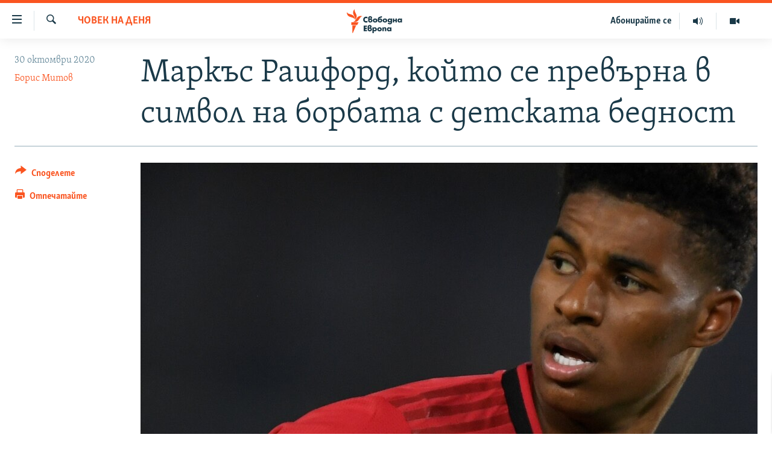

--- FILE ---
content_type: text/html; charset=utf-8
request_url: https://www.svobodnaevropa.bg/a/30920983.html
body_size: 15737
content:

<!DOCTYPE html>
<html lang="bg" dir="ltr" class="no-js">
<head>
<link href="/Content/responsive/RFE/bg-BG/RFE-bg-BG.css?&amp;av=0.0.0.0&amp;cb=370" rel="stylesheet"/>
<script src="https://tags.svobodnaevropa.bg/rferl-pangea/prod/utag.sync.js"></script> <script type='text/javascript' src='https://www.youtube.com/iframe_api' async></script>
<link rel="manifest" href="/manifest.json">
<script type="text/javascript">
//a general 'js' detection, must be on top level in <head>, due to CSS performance
document.documentElement.className = "js";
var cacheBuster = "370";
var appBaseUrl = "/";
var imgEnhancerBreakpoints = [0, 144, 256, 408, 650, 1023, 1597];
var isLoggingEnabled = false;
var isPreviewPage = false;
var isLivePreviewPage = false;
if (!isPreviewPage) {
window.RFE = window.RFE || {};
window.RFE.cacheEnabledByParam = window.location.href.indexOf('nocache=1') === -1;
const url = new URL(window.location.href);
const params = new URLSearchParams(url.search);
// Remove the 'nocache' parameter
params.delete('nocache');
// Update the URL without the 'nocache' parameter
url.search = params.toString();
window.history.replaceState(null, '', url.toString());
} else {
window.addEventListener('load', function() {
const links = window.document.links;
for (let i = 0; i < links.length; i++) {
links[i].href = '#';
links[i].target = '_self';
}
})
}
var pwaEnabled = false;
var swCacheDisabled;
</script>
<meta charset="utf-8" />
<title>Маркъс Рашфорд, който се превърна в символ на борбата с детската бедност</title>
<meta name="description" content="Той е на 22 години и след дебюта си в мъжкия футбол на 26 февруари 2016 г. бързо се утвърди като основен играч на английския гранд &quot;Манчестър Юнайтед&quot;. Тогава Маркъс Рашфорд отбеляза по два гола за &quot;червените дяволи&quot; в първите си два мача във Висшата лига и Лига &quot;Европа&quot;. Преди два дни пък стана..." />
<meta name="keywords" content="Човек на деня, Великобритания, Свободна Европа, деца, Бедност, Англия, Борис Джонсън, Човек на деня, маркъс рашфорд, манчестър юнайтед, безплатен обяд" />
<meta name="viewport" content="width=device-width, initial-scale=1.0" />
<meta http-equiv="X-UA-Compatible" content="IE=edge" />
<meta name="robots" content="max-image-preview:large">
<link href="https://www.svobodnaevropa.bg/a/30920983.html" rel="canonical" />
<meta name="apple-mobile-web-app-title" content="RFE/RL" />
<meta name="apple-mobile-web-app-status-bar-style" content="black" />
<meta name="apple-itunes-app" content="app-id=475986784, app-argument=//30920983.ltr" />
<meta content="Маркъс Рашфорд, който се превърна в символ на борбата с детската бедност" property="og:title" />
<meta content="Той е на 22 години и след дебюта си в мъжкия футбол на 26 февруари 2016 г. бързо се утвърди като основен играч на английския гранд &quot;Манчестър Юнайтед&quot;. Тогава Маркъс Рашфорд отбеляза по два гола за &quot;червените дяволи&quot; в първите си два мача във Висшата лига и Лига &quot;Европа&quot;. Преди два дни пък стана..." property="og:description" />
<meta content="article" property="og:type" />
<meta content="https://www.svobodnaevropa.bg/a/30920983.html" property="og:url" />
<meta content="Свободна Европа" property="og:site_name" />
<meta content="https://gdb.rferl.org/760239bf-9b71-4871-ae27-858198817aa9_w1200_h630.jpg" property="og:image" />
<meta content="1200" property="og:image:width" />
<meta content="630" property="og:image:height" />
<meta content="281838596575055" property="fb:app_id" />
<meta content="Борис Митов" name="Author" />
<meta content="summary_large_image" name="twitter:card" />
<meta content="@SomeAccount" name="twitter:site" />
<meta content="https://gdb.rferl.org/760239bf-9b71-4871-ae27-858198817aa9_w1200_h630.jpg" name="twitter:image" />
<meta content="Маркъс Рашфорд, който се превърна в символ на борбата с детската бедност" name="twitter:title" />
<meta content="Той е на 22 години и след дебюта си в мъжкия футбол на 26 февруари 2016 г. бързо се утвърди като основен играч на английския гранд &quot;Манчестър Юнайтед&quot;. Тогава Маркъс Рашфорд отбеляза по два гола за &quot;червените дяволи&quot; в първите си два мача във Висшата лига и Лига &quot;Европа&quot;. Преди два дни пък стана..." name="twitter:description" />
<link rel="amphtml" href="https://www.svobodnaevropa.bg/amp/30920983.html" />
<script type="application/ld+json">{"articleSection":"Човек на деня","isAccessibleForFree":true,"headline":"Маркъс Рашфорд, който се превърна в символ на борбата с детската бедност","inLanguage":"bg-BG","keywords":"Човек на деня, Великобритания, Свободна Европа, деца, Бедност, Англия, Борис Джонсън, Човек на деня, маркъс рашфорд, манчестър юнайтед, безплатен обяд","author":{"@type":"Person","url":"https://www.svobodnaevropa.bg/author/борис-митов/tpmtqt","description":"Борис Митов е журналист в Свободна Европа от 2019 година. Има над 15 години опит като съдебно-криминален репортер. Следил е работата на службите за сигурност и съдебната система в различни медии, сред които БТА, \u0022Сега\u0022 и \u0022Медиапул\u0022.","image":{"@type":"ImageObject","url":"https://gdb.rferl.org/491dc2f1-bc79-423a-456d-08ddfa9ad0a3.jpg"},"name":"Борис Митов"},"datePublished":"2020-10-30 10:48:00Z","dateModified":"2020-10-31 10:17:14Z","publisher":{"logo":{"width":512,"height":220,"@type":"ImageObject","url":"https://www.svobodnaevropa.bg/Content/responsive/RFE/bg-BG/img/logo.png"},"@type":"NewsMediaOrganization","url":"https://www.svobodnaevropa.bg","sameAs":["https://www.facebook.com/svobodnaevropa.bg/","https://www.youtube.com/channel/UC4NwHyV2nUhKF3xV4wqAyxQ","https://www.instagram.com/svobodnaevropa/","https://twitter.com/SvobodnaEvropa"],"name":"Свободна Европа","alternateName":""},"@context":"https://schema.org","@type":"NewsArticle","mainEntityOfPage":"https://www.svobodnaevropa.bg/a/30920983.html","url":"https://www.svobodnaevropa.bg/a/30920983.html","description":"Той е на 22 години и след дебюта си в мъжкия футбол на 26 февруари 2016 г. бързо се утвърди като основен играч на английския гранд \u0022Манчестър Юнайтед\u0022. Тогава Маркъс Рашфорд отбеляза по два гола за \u0022червените дяволи\u0022 в първите си два мача във Висшата лига и Лига \u0022Европа\u0022. Преди два дни пък стана...","image":{"width":1080,"height":608,"@type":"ImageObject","url":"https://gdb.rferl.org/760239bf-9b71-4871-ae27-858198817aa9_w1080_h608.jpg"},"name":"Маркъс Рашфорд, който се превърна в символ на борбата с детската бедност"}</script>
<script src="/Scripts/responsive/infographics.b?v=dVbZ-Cza7s4UoO3BqYSZdbxQZVF4BOLP5EfYDs4kqEo1&amp;av=0.0.0.0&amp;cb=370"></script>
<script src="/Scripts/responsive/loader.b?v=Q26XNwrL6vJYKjqFQRDnx01Lk2pi1mRsuLEaVKMsvpA1&amp;av=0.0.0.0&amp;cb=370"></script>
<link rel="icon" type="image/svg+xml" href="/Content/responsive/RFE/img/webApp/favicon.svg" />
<link rel="alternate icon" href="/Content/responsive/RFE/img/webApp/favicon.ico" />
<link rel="mask-icon" color="#ea6903" href="/Content/responsive/RFE/img/webApp/favicon_safari.svg" />
<link rel="apple-touch-icon" sizes="152x152" href="/Content/responsive/RFE/img/webApp/ico-152x152.png" />
<link rel="apple-touch-icon" sizes="144x144" href="/Content/responsive/RFE/img/webApp/ico-144x144.png" />
<link rel="apple-touch-icon" sizes="114x114" href="/Content/responsive/RFE/img/webApp/ico-114x114.png" />
<link rel="apple-touch-icon" sizes="72x72" href="/Content/responsive/RFE/img/webApp/ico-72x72.png" />
<link rel="apple-touch-icon-precomposed" href="/Content/responsive/RFE/img/webApp/ico-57x57.png" />
<link rel="icon" sizes="192x192" href="/Content/responsive/RFE/img/webApp/ico-192x192.png" />
<link rel="icon" sizes="128x128" href="/Content/responsive/RFE/img/webApp/ico-128x128.png" />
<meta name="msapplication-TileColor" content="#ffffff" />
<meta name="msapplication-TileImage" content="/Content/responsive/RFE/img/webApp/ico-144x144.png" />
<link rel="preload" href="/Content/responsive/fonts/SkolarCyrlBGR-Light_v3.0.woff2" type="font/woff2" as="font" crossorigin="anonymous" />
<link rel="alternate" type="application/rss+xml" title="RFE/RL - Top Stories [RSS]" href="/api/" />
<link rel="sitemap" type="application/rss+xml" href="/sitemap.xml" />
</head>
<body class=" nav-no-loaded cc_theme pg-article print-lay-article js-category-to-nav nojs-images ">
<script type="text/javascript" >
var analyticsData = {url:"https://www.svobodnaevropa.bg/a/30920983.html",property_id:"527",article_uid:"30920983",page_title:"Маркъс Рашфорд, който се превърна в символ на борбата с детската бедност",page_type:"article",content_type:"article",subcontent_type:"article",last_modified:"2020-10-31 10:17:14Z",pub_datetime:"2020-10-30 10:48:00Z",pub_year:"2020",pub_month:"10",pub_day:"30",pub_hour:"10",pub_weekday:"Friday",section:"човек на деня",english_section:"profiles",byline:"Борис Митов",categories:"profiles",tags:"великобритания;свободна европа;деца;бедност;англия;борис джонсън;човек на деня;маркъс рашфорд;манчестър юнайтед;безплатен обяд",domain:"www.svobodnaevropa.bg",language:"Bulgarian",language_service:"RFERL Bulgaria",platform:"web",copied:"no",copied_article:"",copied_title:"",runs_js:"Yes",cms_release:"8.44.0.0.370",enviro_type:"prod",slug:"",entity:"RFE",short_language_service:"BUL",platform_short:"W",page_name:"Маркъс Рашфорд, който се превърна в символ на борбата с детската бедност"};
</script>
<noscript><iframe src="https://www.googletagmanager.com/ns.html?id=GTM-WXZBPZ" height="0" width="0" style="display:none;visibility:hidden"></iframe></noscript><script type="text/javascript" data-cookiecategory="analytics">
var gtmEventObject = Object.assign({}, analyticsData, {event: 'page_meta_ready'});window.dataLayer = window.dataLayer || [];window.dataLayer.push(gtmEventObject);
if (top.location === self.location) { //if not inside of an IFrame
var renderGtm = "true";
if (renderGtm === "true") {
(function(w,d,s,l,i){w[l]=w[l]||[];w[l].push({'gtm.start':new Date().getTime(),event:'gtm.js'});var f=d.getElementsByTagName(s)[0],j=d.createElement(s),dl=l!='dataLayer'?'&l='+l:'';j.async=true;j.src='//www.googletagmanager.com/gtm.js?id='+i+dl;f.parentNode.insertBefore(j,f);})(window,document,'script','dataLayer','GTM-WXZBPZ');
}
}
</script>
<!--Analytics tag js version start-->
<script type="text/javascript" data-cookiecategory="analytics">
var utag_data = Object.assign({}, analyticsData, {});
if(typeof(TealiumTagFrom)==='function' && typeof(TealiumTagSearchKeyword)==='function') {
var utag_from=TealiumTagFrom();var utag_searchKeyword=TealiumTagSearchKeyword();
if(utag_searchKeyword!=null && utag_searchKeyword!=='' && utag_data["search_keyword"]==null) utag_data["search_keyword"]=utag_searchKeyword;if(utag_from!=null && utag_from!=='') utag_data["from"]=TealiumTagFrom();}
if(window.top!== window.self&&utag_data.page_type==="snippet"){utag_data.page_type = 'iframe';}
try{if(window.top!==window.self&&window.self.location.hostname===window.top.location.hostname){utag_data.platform = 'self-embed';utag_data.platform_short = 'se';}}catch(e){if(window.top!==window.self&&window.self.location.search.includes("platformType=self-embed")){utag_data.platform = 'cross-promo';utag_data.platform_short = 'cp';}}
(function(a,b,c,d){ a="https://tags.svobodnaevropa.bg/rferl-pangea/prod/utag.js"; b=document;c="script";d=b.createElement(c);d.src=a;d.type="text/java"+c;d.async=true; a=b.getElementsByTagName(c)[0];a.parentNode.insertBefore(d,a); })();
</script>
<!--Analytics tag js version end-->
<!-- Analytics tag management NoScript -->
<noscript>
<img style="position: absolute; border: none;" src="https://ssc.svobodnaevropa.bg/b/ss/bbgprod,bbgentityrferl/1/G.4--NS/2103222047?pageName=rfe%3abul%3aw%3aarticle%3a%d0%9c%d0%b0%d1%80%d0%ba%d1%8a%d1%81%20%d0%a0%d0%b0%d1%88%d1%84%d0%be%d1%80%d0%b4%2c%20%d0%ba%d0%be%d0%b9%d1%82%d0%be%20%d1%81%d0%b5%20%d0%bf%d1%80%d0%b5%d0%b2%d1%8a%d1%80%d0%bd%d0%b0%20%d0%b2%20%d1%81%d0%b8%d0%bc%d0%b2%d0%be%d0%bb%20%d0%bd%d0%b0%20%d0%b1%d0%be%d1%80%d0%b1%d0%b0%d1%82%d0%b0%20%d1%81%20%d0%b4%d0%b5%d1%82%d1%81%d0%ba%d0%b0%d1%82%d0%b0%20%d0%b1%d0%b5%d0%b4%d0%bd%d0%be%d1%81%d1%82&amp;c6=%d0%9c%d0%b0%d1%80%d0%ba%d1%8a%d1%81%20%d0%a0%d0%b0%d1%88%d1%84%d0%be%d1%80%d0%b4%2c%20%d0%ba%d0%be%d0%b9%d1%82%d0%be%20%d1%81%d0%b5%20%d0%bf%d1%80%d0%b5%d0%b2%d1%8a%d1%80%d0%bd%d0%b0%20%d0%b2%20%d1%81%d0%b8%d0%bc%d0%b2%d0%be%d0%bb%20%d0%bd%d0%b0%20%d0%b1%d0%be%d1%80%d0%b1%d0%b0%d1%82%d0%b0%20%d1%81%20%d0%b4%d0%b5%d1%82%d1%81%d0%ba%d0%b0%d1%82%d0%b0%20%d0%b1%d0%b5%d0%b4%d0%bd%d0%be%d1%81%d1%82&amp;v36=8.44.0.0.370&amp;v6=D=c6&amp;g=https%3a%2f%2fwww.svobodnaevropa.bg%2fa%2f30920983.html&amp;c1=D=g&amp;v1=D=g&amp;events=event1,event52&amp;c16=rferl%20bulgaria&amp;v16=D=c16&amp;c5=profiles&amp;v5=D=c5&amp;ch=%d0%a7%d0%be%d0%b2%d0%b5%d0%ba%20%d0%bd%d0%b0%20%d0%b4%d0%b5%d0%bd%d1%8f&amp;c15=bulgarian&amp;v15=D=c15&amp;c4=article&amp;v4=D=c4&amp;c14=30920983&amp;v14=D=c14&amp;v20=no&amp;c17=web&amp;v17=D=c17&amp;mcorgid=518abc7455e462b97f000101%40adobeorg&amp;server=www.svobodnaevropa.bg&amp;pageType=D=c4&amp;ns=bbg&amp;v29=D=server&amp;v25=rfe&amp;v30=527&amp;v105=D=User-Agent " alt="analytics" width="1" height="1" /></noscript>
<!-- End of Analytics tag management NoScript -->
<!--*** Accessibility links - For ScreenReaders only ***-->
<section>
<div class="sr-only">
<h2>Връзки за достъпност</h2>
<ul>
<li><a href="#content" data-disable-smooth-scroll="1">Направо към главното съдържание</a></li>
<li><a href="#navigation" data-disable-smooth-scroll="1">Направо към главната навигация</a></li>
<li><a href="#txtHeaderSearch" data-disable-smooth-scroll="1">Направо към търсне</a></li>
</ul>
</div>
</section>
<div dir="ltr">
<div id="page">
<aside>
<div class="c-lightbox overlay-modal">
<div class="c-lightbox__intro">
<h2 class="c-lightbox__intro-title"></h2>
<button class="btn btn--rounded c-lightbox__btn c-lightbox__intro-next" title="Следващо">
<span class="ico ico--rounded ico-chevron-forward"></span>
<span class="sr-only">Следващо</span>
</button>
</div>
<div class="c-lightbox__nav">
<button class="btn btn--rounded c-lightbox__btn c-lightbox__btn--close" title="Затворете">
<span class="ico ico--rounded ico-close"></span>
<span class="sr-only">Затворете</span>
</button>
<button class="btn btn--rounded c-lightbox__btn c-lightbox__btn--prev" title="Предишно">
<span class="ico ico--rounded ico-chevron-backward"></span>
<span class="sr-only">Предишно</span>
</button>
<button class="btn btn--rounded c-lightbox__btn c-lightbox__btn--next" title="Следващо">
<span class="ico ico--rounded ico-chevron-forward"></span>
<span class="sr-only">Следващо</span>
</button>
</div>
<div class="c-lightbox__content-wrap">
<figure class="c-lightbox__content">
<span class="c-spinner c-spinner--lightbox">
<img src="/Content/responsive/img/player-spinner.png"
alt="please wait"
title="please wait" />
</span>
<div class="c-lightbox__img">
<div class="thumb">
<img src="" alt="" />
</div>
</div>
<figcaption>
<div class="c-lightbox__info c-lightbox__info--foot">
<span class="c-lightbox__counter"></span>
<span class="caption c-lightbox__caption"></span>
</div>
</figcaption>
</figure>
</div>
<div class="hidden">
<div class="content-advisory__box content-advisory__box--lightbox">
<span class="content-advisory__box-text">Тази снимка може да е неприемлива за някои от вас.</span>
<button class="btn btn--transparent content-advisory__box-btn m-t-md" value="text" type="button">
<span class="btn__text">
Вижте повече
</span>
</button>
</div>
</div>
</div>
<div class="print-dialogue">
<div class="container">
<h3 class="print-dialogue__title section-head">Print Options:</h3>
<div class="print-dialogue__opts">
<ul class="print-dialogue__opt-group">
<li class="form__group form__group--checkbox">
<input class="form__check " id="checkboxImages" name="checkboxImages" type="checkbox" checked="checked" />
<label for="checkboxImages" class="form__label m-t-md">Images</label>
</li>
<li class="form__group form__group--checkbox">
<input class="form__check " id="checkboxMultimedia" name="checkboxMultimedia" type="checkbox" checked="checked" />
<label for="checkboxMultimedia" class="form__label m-t-md">Multimedia</label>
</li>
</ul>
<ul class="print-dialogue__opt-group">
<li class="form__group form__group--checkbox">
<input class="form__check " id="checkboxEmbedded" name="checkboxEmbedded" type="checkbox" checked="checked" />
<label for="checkboxEmbedded" class="form__label m-t-md">Embedded Content</label>
</li>
<li class="hidden">
<input class="form__check " id="checkboxComments" name="checkboxComments" type="checkbox" />
<label for="checkboxComments" class="form__label m-t-md"> Comments</label>
</li>
</ul>
</div>
<div class="print-dialogue__buttons">
<button class="btn btn--secondary close-button" type="button" title="Отмени">
<span class="btn__text ">Отмени</span>
</button>
<button class="btn btn-cust-print m-l-sm" type="button" title="Отпечатайте">
<span class="btn__text ">Отпечатайте</span>
</button>
</div>
</div>
</div>
<div class="ctc-message pos-fix">
<div class="ctc-message__inner">Link has been copied to clipboard</div>
</div>
</aside>
<div class="hdr-20 hdr-20--big">
<div class="hdr-20__inner">
<div class="hdr-20__max pos-rel">
<div class="hdr-20__side hdr-20__side--primary d-flex">
<label data-for="main-menu-ctrl" data-switcher-trigger="true" data-switch-target="main-menu-ctrl" class="burger hdr-trigger pos-rel trans-trigger" data-trans-evt="click" data-trans-id="menu">
<span class="ico ico-close hdr-trigger__ico hdr-trigger__ico--close burger__ico burger__ico--close"></span>
<span class="ico ico-menu hdr-trigger__ico hdr-trigger__ico--open burger__ico burger__ico--open"></span>
</label>
<div class="menu-pnl pos-fix trans-target" data-switch-target="main-menu-ctrl" data-trans-id="menu">
<div class="menu-pnl__inner">
<nav class="main-nav menu-pnl__item menu-pnl__item--first">
<ul class="main-nav__list accordeon" data-analytics-tales="false" data-promo-name="link" data-location-name="nav,secnav">
<li class="main-nav__item">
<a class="main-nav__item-name main-nav__item-name--link" href="/novini" title="Новини" data-item-name="news" >Новини</a>
</li>
<li class="main-nav__item">
<a class="main-nav__item-name main-nav__item-name--link" href="/razsledvaniya" title="Разследвания" data-item-name="investigations" >Разследвания</a>
</li>
<li class="main-nav__item">
<a class="main-nav__item-name main-nav__item-name--link" href="/analizi" title="Анализи" data-item-name="analysis" >Анализи</a>
</li>
<li class="main-nav__item accordeon__item" data-switch-target="menu-item-3110">
<label class="main-nav__item-name main-nav__item-name--label accordeon__control-label" data-switcher-trigger="true" data-for="menu-item-3110">
Предавания
<span class="ico ico-chevron-down main-nav__chev"></span>
</label>
<div class="main-nav__sub-list">
<a class="main-nav__item-name main-nav__item-name--link main-nav__item-name--sub" href="/studio-balgariya" title="Студио България с Генка Шикерова" data-item-name="programs" >Студио България с Генка Шикерова</a>
<a class="main-nav__item-name main-nav__item-name--link main-nav__item-name--sub" href="/golemiyat-vapros" title="Големият въпрос с Иван Бедров" data-item-name="the-big-question" >Големият въпрос с Иван Бедров</a>
</div>
</li>
<li class="main-nav__item">
<a class="main-nav__item-name main-nav__item-name--link" href="/istorii" title="Истории" data-item-name="stories" >Истории</a>
</li>
<li class="main-nav__item">
<a class="main-nav__item-name main-nav__item-name--link" href="/svetat-na-svobodna-evropa" title="Свободна Европа по света" data-item-name="RFE/RL around the World" >Свободна Европа по света</a>
</li>
<li class="main-nav__item">
<a class="main-nav__item-name main-nav__item-name--link" href="/mneniya" title="Мнения" data-item-name="opinions" >Мнения</a>
</li>
<li class="main-nav__item">
<a class="main-nav__item-name main-nav__item-name--link" href="/chovek-na-denya" title="Човек на деня" data-item-name="profiles" >Човек на деня</a>
</li>
<li class="main-nav__item">
<a class="main-nav__item-name main-nav__item-name--link" href="/video" title="Видео" data-item-name="video" >Видео</a>
</li>
<li class="main-nav__item accordeon__item" data-switch-target="menu-item-3322">
<label class="main-nav__item-name main-nav__item-name--label accordeon__control-label" data-switcher-trigger="true" data-for="menu-item-3322">
Бюлетини
<span class="ico ico-chevron-down main-nav__chev"></span>
</label>
<div class="main-nav__sub-list">
<a class="main-nav__item-name main-nav__item-name--link main-nav__item-name--sub" href="/tri-minuti" title="3 минути" data-item-name="three-mins-daily-news-brief" >3 минути</a>
<a class="main-nav__item-name main-nav__item-name--link main-nav__item-name--sub" href="/golyamata-kartina" title="Голямата картина" data-item-name="golyamata-kartina" >Голямата картина</a>
</div>
</li>
</ul>
</nav>
<div class="menu-pnl__item menu-pnl__item--social">
<h5 class="menu-pnl__sub-head">Последвайте ни</h5>
<a href="https://www.facebook.com/svobodnaevropa.bg/" title="Последвайте ни във Facebook" data-analytics-text="follow_on_facebook" class="btn btn--rounded btn--social-inverted menu-pnl__btn js-social-btn btn-facebook" target="_blank" rel="noopener">
<span class="ico ico-facebook-alt ico--rounded"></span>
</a>
<a href="https://www.youtube.com/channel/UC4NwHyV2nUhKF3xV4wqAyxQ" title="Последвайте ни в YouTube" data-analytics-text="follow_on_youtube" class="btn btn--rounded btn--social-inverted menu-pnl__btn js-social-btn btn-youtube" target="_blank" rel="noopener">
<span class="ico ico-youtube ico--rounded"></span>
</a>
<a href="https://www.instagram.com/svobodnaevropa/" title="Последвайте ни в Instagram" data-analytics-text="follow_on_instagram" class="btn btn--rounded btn--social-inverted menu-pnl__btn js-social-btn btn-instagram" target="_blank" rel="noopener">
<span class="ico ico-instagram ico--rounded"></span>
</a>
<a href="https://twitter.com/SvobodnaEvropa" title="Последвайте ни в Twitter" data-analytics-text="follow_on_twitter" class="btn btn--rounded btn--social-inverted menu-pnl__btn js-social-btn btn-twitter" target="_blank" rel="noopener">
<span class="ico ico-twitter ico--rounded"></span>
</a>
<a href="https://invite.viber.com/?g2=AQB5o3habCpy5U4kphjGt0S9%2FbBCmal6qVsME%2FEU5NcEQ8l9sFhDirHIw1qXUqe5" title="Последвайте ни в Viber " data-analytics-text="follow_on_viber" class="btn btn--rounded btn--social-inverted menu-pnl__btn js-social-btn btn-viber" target="_blank" rel="noopener">
<span class="ico ico-viber ico--rounded"></span>
</a>
</div>
<div class="menu-pnl__item">
<a href="/navigation/allsites" class="menu-pnl__item-link">
<span class="ico ico-languages "></span>
Всички сайтове на РСЕ/РС
</a>
</div>
</div>
</div>
<label data-for="top-search-ctrl" data-switcher-trigger="true" data-switch-target="top-search-ctrl" class="top-srch-trigger hdr-trigger">
<span class="ico ico-close hdr-trigger__ico hdr-trigger__ico--close top-srch-trigger__ico top-srch-trigger__ico--close"></span>
<span class="ico ico-search hdr-trigger__ico hdr-trigger__ico--open top-srch-trigger__ico top-srch-trigger__ico--open"></span>
</label>
<div class="srch-top srch-top--in-header" data-switch-target="top-search-ctrl">
<div class="container">
<form action="/s" class="srch-top__form srch-top__form--in-header" id="form-topSearchHeader" method="get" role="search"><label for="txtHeaderSearch" class="sr-only">Търсене</label>
<input type="text" id="txtHeaderSearch" name="k" placeholder="Търсене" accesskey="s" value="" class="srch-top__input analyticstag-event" onkeydown="if (event.keyCode === 13) { FireAnalyticsTagEventOnSearch('search', $dom.get('#txtHeaderSearch')[0].value) }" />
<button title="Търсене" type="submit" class="btn btn--top-srch analyticstag-event" onclick="FireAnalyticsTagEventOnSearch('search', $dom.get('#txtHeaderSearch')[0].value) ">
<span class="ico ico-search"></span>
</button></form>
</div>
</div>
<a href="/" class="main-logo-link">
<img src="/Content/responsive/RFE/bg-BG/img/logo-compact.svg" class="main-logo main-logo--comp" alt="site logo">
<img src="/Content/responsive/RFE/bg-BG/img/logo.svg" class="main-logo main-logo--big" alt="site logo">
</a>
</div>
<div class="hdr-20__side hdr-20__side--secondary d-flex">
<a href="/p/7602.html" title="Видео" class="hdr-20__secondary-item" data-item-name="video">
<span class="ico ico-video hdr-20__secondary-icon"></span>
</a>
<a href="/studio-balgariya/Episodes" title="Аудио" class="hdr-20__secondary-item" data-item-name="audio">
<span class="ico ico-audio hdr-20__secondary-icon"></span>
</a>
<a href="/p/7833.html" title="Абонирайте се" class="hdr-20__secondary-item hdr-20__secondary-item--lang" data-item-name="satellite">
Абонирайте се
</a>
<a href="/s" title="Търсене" class="hdr-20__secondary-item hdr-20__secondary-item--search" data-item-name="search">
<span class="ico ico-search hdr-20__secondary-icon hdr-20__secondary-icon--search"></span>
</a>
<div class="srch-bottom">
<form action="/s" class="srch-bottom__form d-flex" id="form-bottomSearch" method="get" role="search"><label for="txtSearch" class="sr-only">Търсене</label>
<input type="search" id="txtSearch" name="k" placeholder="Търсене" accesskey="s" value="" class="srch-bottom__input analyticstag-event" onkeydown="if (event.keyCode === 13) { FireAnalyticsTagEventOnSearch('search', $dom.get('#txtSearch')[0].value) }" />
<button title="Търсене" type="submit" class="btn btn--bottom-srch analyticstag-event" onclick="FireAnalyticsTagEventOnSearch('search', $dom.get('#txtSearch')[0].value) ">
<span class="ico ico-search"></span>
</button></form>
</div>
</div>
<img src="/Content/responsive/RFE/bg-BG/img/logo-print.gif" class="logo-print" alt="site logo">
<img src="/Content/responsive/RFE/bg-BG/img/logo-print_color.png" class="logo-print logo-print--color" alt="site logo">
</div>
</div>
</div>
<script>
if (document.body.className.indexOf('pg-home') > -1) {
var nav2In = document.querySelector('.hdr-20__inner');
var nav2Sec = document.querySelector('.hdr-20__side--secondary');
var secStyle = window.getComputedStyle(nav2Sec);
if (nav2In && window.pageYOffset < 150 && secStyle['position'] !== 'fixed') {
nav2In.classList.add('hdr-20__inner--big')
}
}
</script>
<div class="c-hlights c-hlights--breaking c-hlights--no-item" data-hlight-display="mobile,desktop">
<div class="c-hlights__wrap container p-0">
<div class="c-hlights__nav">
<a role="button" href="#" title="Предишно">
<span class="ico ico-chevron-backward m-0"></span>
<span class="sr-only">Предишно</span>
</a>
<a role="button" href="#" title="Следващо">
<span class="ico ico-chevron-forward m-0"></span>
<span class="sr-only">Следващо</span>
</a>
</div>
<span class="c-hlights__label">
<span class="">Извънредни новини</span>
<span class="switcher-trigger">
<label data-for="more-less-1" data-switcher-trigger="true" class="switcher-trigger__label switcher-trigger__label--more p-b-0" title="Покажете още">
<span class="ico ico-chevron-down"></span>
</label>
<label data-for="more-less-1" data-switcher-trigger="true" class="switcher-trigger__label switcher-trigger__label--less p-b-0" title="Скрийте">
<span class="ico ico-chevron-up"></span>
</label>
</span>
</span>
<ul class="c-hlights__items switcher-target" data-switch-target="more-less-1">
</ul>
</div>
</div> <div id="content">
<main class="container">
<div class="hdr-container">
<div class="row">
<div class="col-category col-xs-12 col-md-2 pull-left"> <div class="category js-category">
<a class="" href="/chovek-na-denya">Човек на деня</a> </div>
</div><div class="col-title col-xs-12 col-md-10 pull-right"> <h1 class="title pg-title">
Маркъс Рашфорд, който се превърна в символ на борбата с детската бедност
</h1>
</div><div class="col-publishing-details col-xs-12 col-sm-12 col-md-2 pull-left"> <div class="publishing-details ">
<div class="published">
<span class="date" >
<time pubdate="pubdate" datetime="2020-10-30T12:48:00+02:00">
30 октомври 2020
</time>
</span>
</div>
<div class="links">
<ul class="links__list links__list--column">
<li class="links__item">
<a class="links__item-link" href="/author/борис-митов/tpmtqt" title="Борис Митов">Борис Митов</a>
</li>
</ul>
</div>
</div>
</div><div class="col-lg-12 separator"> <div class="separator">
<hr class="title-line" />
</div>
</div><div class="col-multimedia col-xs-12 col-md-10 pull-right"> <div class="cover-media">
<figure class="media-image js-media-expand">
<div class="img-wrap">
<div class="thumb thumb16_9">
<img src="https://gdb.rferl.org/760239bf-9b71-4871-ae27-858198817aa9_w250_r1_s.jpg" alt="Маркъс Рашфорд получи през октомври Ордена на Британската империя от кралица Елизабет II заради приноса си в борбата с детската бедност" />
</div>
</div>
<figcaption>
<span class="caption">Маркъс Рашфорд получи през октомври Ордена на Британската империя от кралица Елизабет II заради приноса си в борбата с детската бедност</span>
</figcaption>
</figure>
</div>
</div><div class="col-xs-12 col-md-2 pull-left article-share pos-rel"> <div class="share--box">
<div class="sticky-share-container" style="display:none">
<div class="container">
<a href="https://www.svobodnaevropa.bg" id="logo-sticky-share">&nbsp;</a>
<div class="pg-title pg-title--sticky-share">
Маркъс Рашфорд, който се превърна в символ на борбата с детската бедност
</div>
<div class="sticked-nav-actions">
<!--This part is for sticky navigation display-->
<p class="buttons link-content-sharing p-0 ">
<button class="btn btn--link btn-content-sharing p-t-0 " id="btnContentSharing" value="text" role="Button" type="" title="Още възможности за споделяне">
<span class="ico ico-share ico--l"></span>
<span class="btn__text ">
Споделете
</span>
</button>
</p>
<aside class="content-sharing js-content-sharing js-content-sharing--apply-sticky content-sharing--sticky"
role="complementary"
data-share-url="https://www.svobodnaevropa.bg/a/30920983.html" data-share-title="Маркъс Рашфорд, който се превърна в символ на борбата с детската бедност" data-share-text="">
<div class="content-sharing__popover">
<h6 class="content-sharing__title">Споделете </h6>
<button href="#close" id="btnCloseSharing" class="btn btn--text-like content-sharing__close-btn">
<span class="ico ico-close ico--l"></span>
</button>
<ul class="content-sharing__list">
<li class="content-sharing__item">
<div class="ctc ">
<input type="text" class="ctc__input" readonly="readonly">
<a href="" js-href="https://www.svobodnaevropa.bg/a/30920983.html" class="content-sharing__link ctc__button">
<span class="ico ico-copy-link ico--rounded ico--s"></span>
<span class="content-sharing__link-text">Copy link</span>
</a>
</div>
</li>
<li class="content-sharing__item">
<a href="https://facebook.com/sharer.php?u=https%3a%2f%2fwww.svobodnaevropa.bg%2fa%2f30920983.html"
data-analytics-text="share_on_facebook"
title="Facebook" target="_blank"
class="content-sharing__link js-social-btn">
<span class="ico ico-facebook ico--rounded ico--s"></span>
<span class="content-sharing__link-text">Facebook</span>
</a>
</li>
<li class="content-sharing__item">
<a href="https://twitter.com/share?url=https%3a%2f%2fwww.svobodnaevropa.bg%2fa%2f30920983.html&amp;text=%d0%9c%d0%b0%d1%80%d0%ba%d1%8a%d1%81+%d0%a0%d0%b0%d1%88%d1%84%d0%be%d1%80%d0%b4%2c+%d0%ba%d0%be%d0%b9%d1%82%d0%be+%d1%81%d0%b5+%d0%bf%d1%80%d0%b5%d0%b2%d1%8a%d1%80%d0%bd%d0%b0+%d0%b2+%d1%81%d0%b8%d0%bc%d0%b2%d0%be%d0%bb+%d0%bd%d0%b0+%d0%b1%d0%be%d1%80%d0%b1%d0%b0%d1%82%d0%b0+%d1%81+%d0%b4%d0%b5%d1%82%d1%81%d0%ba%d0%b0%d1%82%d0%b0+%d0%b1%d0%b5%d0%b4%d0%bd%d0%be%d1%81%d1%82"
data-analytics-text="share_on_twitter"
title="X (Twitter)" target="_blank"
class="content-sharing__link js-social-btn">
<span class="ico ico-twitter ico--rounded ico--s"></span>
<span class="content-sharing__link-text">X (Twitter)</span>
</a>
</li>
<li class="content-sharing__item">
<a href="https://www.linkedin.com/shareArticle?mini=true&amp;url=https%3a%2f%2fwww.svobodnaevropa.bg%2fa%2f30920983.html&amp;title=Маркъс Рашфорд, който се превърна в символ на борбата с детската бедност"
data-analytics-text="share_on_linkedIn"
title="LinkedIn" target="_blank"
class="content-sharing__link js-social-btn">
<span class="ico ico-linkedin ico--rounded ico--s"></span>
<span class="content-sharing__link-text">LinkedIn</span>
</a>
</li>
<li class="content-sharing__item">
<a href="mailto:?body=https%3a%2f%2fwww.svobodnaevropa.bg%2fa%2f30920983.html&amp;subject=Маркъс Рашфорд, който се превърна в символ на борбата с детската бедност"
title="Email"
class="content-sharing__link ">
<span class="ico ico-email ico--rounded ico--s"></span>
<span class="content-sharing__link-text">Email</span>
</a>
</li>
</ul>
</div>
</aside>
</div>
</div>
</div>
<div class="links">
<p class="buttons link-content-sharing p-0 ">
<button class="btn btn--link btn-content-sharing p-t-0 " id="btnContentSharing" value="text" role="Button" type="" title="Още възможности за споделяне">
<span class="ico ico-share ico--l"></span>
<span class="btn__text ">
Споделете
</span>
</button>
</p>
<aside class="content-sharing js-content-sharing " role="complementary"
data-share-url="https://www.svobodnaevropa.bg/a/30920983.html" data-share-title="Маркъс Рашфорд, който се превърна в символ на борбата с детската бедност" data-share-text="">
<div class="content-sharing__popover">
<h6 class="content-sharing__title">Споделете </h6>
<button href="#close" id="btnCloseSharing" class="btn btn--text-like content-sharing__close-btn">
<span class="ico ico-close ico--l"></span>
</button>
<ul class="content-sharing__list">
<li class="content-sharing__item">
<div class="ctc ">
<input type="text" class="ctc__input" readonly="readonly">
<a href="" js-href="https://www.svobodnaevropa.bg/a/30920983.html" class="content-sharing__link ctc__button">
<span class="ico ico-copy-link ico--rounded ico--l"></span>
<span class="content-sharing__link-text">Copy link</span>
</a>
</div>
</li>
<li class="content-sharing__item">
<a href="https://facebook.com/sharer.php?u=https%3a%2f%2fwww.svobodnaevropa.bg%2fa%2f30920983.html"
data-analytics-text="share_on_facebook"
title="Facebook" target="_blank"
class="content-sharing__link js-social-btn">
<span class="ico ico-facebook ico--rounded ico--l"></span>
<span class="content-sharing__link-text">Facebook</span>
</a>
</li>
<li class="content-sharing__item">
<a href="https://twitter.com/share?url=https%3a%2f%2fwww.svobodnaevropa.bg%2fa%2f30920983.html&amp;text=%d0%9c%d0%b0%d1%80%d0%ba%d1%8a%d1%81+%d0%a0%d0%b0%d1%88%d1%84%d0%be%d1%80%d0%b4%2c+%d0%ba%d0%be%d0%b9%d1%82%d0%be+%d1%81%d0%b5+%d0%bf%d1%80%d0%b5%d0%b2%d1%8a%d1%80%d0%bd%d0%b0+%d0%b2+%d1%81%d0%b8%d0%bc%d0%b2%d0%be%d0%bb+%d0%bd%d0%b0+%d0%b1%d0%be%d1%80%d0%b1%d0%b0%d1%82%d0%b0+%d1%81+%d0%b4%d0%b5%d1%82%d1%81%d0%ba%d0%b0%d1%82%d0%b0+%d0%b1%d0%b5%d0%b4%d0%bd%d0%be%d1%81%d1%82"
data-analytics-text="share_on_twitter"
title="X (Twitter)" target="_blank"
class="content-sharing__link js-social-btn">
<span class="ico ico-twitter ico--rounded ico--l"></span>
<span class="content-sharing__link-text">X (Twitter)</span>
</a>
</li>
<li class="content-sharing__item">
<a href="https://www.linkedin.com/shareArticle?mini=true&amp;url=https%3a%2f%2fwww.svobodnaevropa.bg%2fa%2f30920983.html&amp;title=Маркъс Рашфорд, който се превърна в символ на борбата с детската бедност"
data-analytics-text="share_on_linkedIn"
title="LinkedIn" target="_blank"
class="content-sharing__link js-social-btn">
<span class="ico ico-linkedin ico--rounded ico--l"></span>
<span class="content-sharing__link-text">LinkedIn</span>
</a>
</li>
<li class="content-sharing__item">
<a href="mailto:?body=https%3a%2f%2fwww.svobodnaevropa.bg%2fa%2f30920983.html&amp;subject=Маркъс Рашфорд, който се превърна в символ на борбата с детската бедност"
title="Email"
class="content-sharing__link ">
<span class="ico ico-email ico--rounded ico--l"></span>
<span class="content-sharing__link-text">Email</span>
</a>
</li>
</ul>
</div>
</aside>
<p class="link-print visible-md visible-lg buttons p-0">
<button class="btn btn--link btn-print p-t-0" onclick="if (typeof FireAnalyticsTagEvent === 'function') {FireAnalyticsTagEvent({ on_page_event: 'print_story' });}return false" title="(CTRL+P)">
<span class="ico ico-print"></span>
<span class="btn__text">Отпечатайте</span>
</button>
</p>
</div>
</div>
</div>
</div>
</div>
<div class="body-container">
<div class="row">
<div class="col-xs-12 col-sm-12 col-md-10 col-lg-10 pull-right">
<div class="row">
<div class="col-xs-12 col-sm-12 col-md-8 col-lg-8 pull-left bottom-offset content-offset">
<div id="article-content" class="content-floated-wrap fb-quotable">
<div class="wsw">
<p>Той е на 22 години и след дебюта си в мъжкия футбол на 26 февруари 2016 г. бързо се утвърди като основен играч на английския гранд &quot;Манчестър Юнайтед&quot;. Тогава Маркъс Рашфорд отбеляза по два гола за &quot;червените дяволи&quot; в първите си два мача във Висшата лига и Лига &quot;Европа&quot;. Преди два дни пък стана едва вторият играч в историята на клуба, записал хеттрик, след като се е появил в игра като резерва в Шампионската лига.</p>
<p>На 27 май 2016 г. Рашфорд дебютира за мъжкия национален отбор на Англия отново с попадение. Към настоящия момент той е сред основните играчи и в младия състав на английския селекционер Гарет Саутгейт. Рашфорд е юноша на &quot;Манчестър Юнайтед&quot;, за който дебютира в професионалния футбол още като ученик и вече има няколко трофея с него – Купа на футболната асоциация на Англия, &quot;Комюнити Шийлд&quot;, Купа на футболната лига на Англия и Лига &quot;Европа&quot;.</p>
<p>На фона на очакванията, че има потенциала да се превърне в един от най-добрите футболисти в света, младият англичанин вече започна да пише история и извън игрището, след като два пъти успя да накара правителството на Борис Джонсън да промени свое решение.</p>
<p>Става въпрос за безплатните ваучъри за училищен обяд на обща стойност 120 млн. паунда, които социалните служби раздават на бедни семейства на Острова. Заради пандемията от коронавирус управляващите искаха да ги спрат по време на ваканциите.</p><div class="wsw__embed">
<figure class="media-image js-media-expand">
<div class="img-wrap">
<div class="thumb">
<img alt="С хеттрика си срещу &quot;РБ Лайпциг&quot; в сряда Маркъс Рашфорд стана резервният играч, отбелязал най-бързо три гола в историята на Шампионската лига - за 27 минути игра" src="https://gdb.rferl.org/60D5FE1E-2471-47B7-9430-073A13AED337_w250_r0_s.jpg" />
</div>
</div>
<figcaption>
<span class="caption">С хеттрика си срещу &quot;РБ Лайпциг&quot; в сряда Маркъс Рашфорд стана резервният играч, отбелязал най-бързо три гола в историята на Шампионската лига - за 27 минути игра</span>
</figcaption>
</figure>
</div>
<p>Рашфорд обаче поде шумна кампания, набирайки 20 млн. паунда дарения, с което принуди правителството да запази безплатните училищни обяди за деца в нужда първо по време на Великденската ваканция, а след това и през лятото. Сега управляващите отново искат да спрат безплатните ваучъри – този път по време на зимната ваканция на учениците.</p>
<p>Затова Маркъс Рашфорд организира онлайн петиция с призив за запазването на тази помощ, която до момента е подкрепена от над 1 милион души. Ангажиментът на младия футболист към темата не е случаен – когато е бил дете, майка му Мелани е получавала от същите ваучъри, за да му купува училищен обяд.</p>
<p>&quot;Нека отделим секунда, за да си спомним, че много семейства в нужда нямат достъп до интернет. Те не могат да подписват петиции или да преглеждат моя Twitter. Техните гласове не могат да бъдат чути, така че ние трябва да използваме нашите&quot;, написа преди дни в социалната мрежа Рашфорд, отправяйки благодарност към всички включили се в кампанията, сред които са много закусвални, пъбове, ресторанти и кафенета в цялата страна.</p>
<p>В последното си интервю по темата британският премиер Борис Джонсън заяви, че не е разговарял с Рашфорд от юни, но похвали &quot;страхотната&quot; кампания на звездата на &quot;Манчестър Юнайтед&quot;.</p>
<p>&quot;Много се гордеем с подкрепата, която сме оказали. Неведнъж съм казвал по време на тази криза, че правителството ще подкрепя семейства и предприятия в цялата страна. Ще продължим да правим това. Не искаме да виждаме децата да гладуват тази зима, тази Коледа&quot;, заяви Джонсън, цитиран от Sky News.</p><div class="wsw__embed">
<figure class="media-image js-media-expand">
<div class="img-wrap">
<div class="thumb">
<img alt="Миналата седмица Рашфорд отбеляза и победното попадение в последните минути на гостуването на &quot;Пари Сен Жермен&quot; в Шампионската лига" src="https://gdb.rferl.org/C396B9D4-C570-49D9-915E-617B9047D7EE_w250_r0_s.jpg" />
</div>
</div>
<figcaption>
<span class="caption">Миналата седмица Рашфорд отбеляза и победното попадение в последните минути на гостуването на &quot;Пари Сен Жермен&quot; в Шампионската лига</span>
</figcaption>
</figure>
</div>
<p>Заради усилията си в борбата с детската бедност, през лятото Маркъс Рашфорд беше удостоен с титлата &quot;Доктор хонорис кауза&quot; на Манчестърския университет. Така той стана най-младият носител на престижното звание, нареждайки се до живи легенди на &quot;Манчестър Юнайтед&quot; като сър Алекс Фъргюсън и сър Боби Чарлтън, също носители на почетната докторска степен. През октомври пък британската кралица Елизабет II награди Рашфорд с Ордена на Британската империя.</p>
<p>&quot;За мен това е невероятна чест, която приемам със смирение. Като млад тъмнокож мъж от Уитъншоу, никога не съм си мислил, че ще получа Орден на Британската империя, камо ли на 22-годишна възраст. Това е много специален момент за мен и моето семейство, но най-вече за моята майка, която истински заслужава този орден. Борбата да защитаваме нашите най-уязвими деца все още е далече от своя край&quot;, коментира по повод отличието футболистът.</p>
<p>Маркъс Рашфорд е роден на 31 октомври 1997 г. в манчестърското предградие Уитъншоу. От 5-годишен играе в местния отбор &quot;Флечър Мос Рейнджърс&quot;, привличайки вниманието на скаути на &quot;Евертън&quot;, &quot;Ливърпул&quot;, &quot;Манчестър Сити&quot; и &quot;Манчестър Юнайтед&quot;. Когато е на 7 години, той взима решението да стане част от академията на &quot;червените дяволи&quot;.</p>
<p>10 години по-късно е повикан мъжкия отбор и започва да гради професионалната си кариера с летящ старт. Рашфорд успя да се разпише в почти всеки свой дебют – във Висшата лига, в Лига &quot;Европа&quot;, в мъжкия национален отбор, в националния отбор до 21 години, в Купата на Лигата и в Шампионската лига.</p>
</div>
<ul>
<li>
<div class="c-author c-author--hlight">
<div class="media-block">
<a href="/author/борис-митов/tpmtqt" class="img-wrap img-wrap--xs img-wrap--float img-wrap--t-spac">
<div class="thumb thumb1_1 rounded">
<noscript class="nojs-img">
<img src="https://gdb.rferl.org/491dc2f1-bc79-423a-456d-08ddfa9ad0a3_cx0_cy9_cw100_w100_r5.jpg" alt="16x9 Image" class="avatar" />
</noscript>
<img alt="16x9 Image" class="avatar" data-src="https://gdb.rferl.org/491dc2f1-bc79-423a-456d-08ddfa9ad0a3_cx0_cy9_cw100_w66_r5.jpg" src="" />
</div>
</a>
<div class="c-author__content">
<h4 class="media-block__title media-block__title--author">
<a href="/author/борис-митов/tpmtqt">Борис Митов</a>
</h4>
<div class="wsw c-author__wsw">
<p>Борис Митов е журналист в Свободна Европа от 2019 година. Има над 15&nbsp;години опит като съдебно-криминален репортер. Следил е работата на службите за сигурност и съдебната система в различни медии, сред които БТА, &quot;Сега&quot; и &quot;Медиапул&quot;.</p>
</div>
<div class="c-author__email">
<a href="mailto:svobodnaevropa@rferl.org">svobodnaevropa@rferl.org</a>
</div>
<div class="c-author__btns m-t-md">
<a class="btn btn-rss btn--social" href="/api/atpmtqtl-vomx-tpekjytqq" title="RSS АБОНАМЕНТ">
<span class="ico ico-rss"></span>
<span class="btn__text">RSS АБОНАМЕНТ</span>
</a>
</div>
</div>
</div>
</div>
</li>
</ul>
</div>
</div>
<div class="col-xs-12 col-sm-12 col-md-4 col-lg-4 pull-left design-top-offset"> <div class="region">
<div class="media-block-wrap" id="wrowblock-45935_21" data-area-id=R1_1>
<div class="wsw">
<div class="clear"></div>
<div class="wsw__embed">
<div class="infgraphicsAttach">
<a class="flexible-iframe" data-height="300" data-iframe="true" data-layout="1" data-size="Article" data-width="100%" href="/a/1057856/1/32204439.html">Голямата картина-Region</a>
</div>
</div>
<p> </p> </div>
</div>
<div class="media-block-wrap" id="wrowblock-45936_21" data-area-id=R2_1>
<h2 class="section-head">
<a href="/videa"><span class="ico ico-chevron-forward pull-right flip"></span>Най-ново видео</a> </h2>
<div class="row">
<ul>
<li class="col-xs-12 col-sm-12 col-md-12 col-lg-12">
<div class="media-block media-block--io media-block--t-spac">
<a href="/a/kakvi-sa-poziciite-na-radev/33655909.html" class="img-wrap img-wrap--size-1" title="Какви позиции ще заеме партия на Румен Радев">
<div class="thumb thumb16_9">
<noscript class="nojs-img">
<img src="https://gdb.rferl.org/876e0071-ccf4-405e-45c2-08ddfa9ad0a3_cx0_cy2_cw0_w250_r1.jpg" alt="Rumen Radev" />
</noscript>
<img data-src="https://gdb.rferl.org/876e0071-ccf4-405e-45c2-08ddfa9ad0a3_cx0_cy2_cw0_w250_r1.jpg" src="" alt="Rumen Radev" class=""/>
</div>
<span class="ico ico-video ico--media-type"></span>
</a>
<div class="media-block__content img-overlay">
<a href="/a/kakvi-sa-poziciite-na-radev/33655909.html">
<h4 class="media-block__title media-block__title--size-1 media-block__title--io" title="Какви позиции ще заеме партия на Румен Радев">
Какви позиции ще заеме партия на Румен Радев
</h4>
</a>
</div>
</div>
</li>
</ul>
</div>
</div>
<div class="media-block-wrap" id="wrowblock-45937_21" data-area-id=R3_1>
<h2 class="section-head">
Най-популярни </h2>
<div class="row trends-wg">
<a href="/a/prezident-nova-partiya-ostavka/33654008.html" class="col-xs-12 col-sm-6 col-md-12 col-lg-12 trends-wg__item mb-grid">
<span class="trends-wg__item-inner">
<span class="trends-wg__item-number">1</span>
<h4 class="trends-wg__item-txt">
&quot;Готови сме, можем и ще успеем&quot;. Румен Радев подава оставка като президент
</h4>
</span>
</a>
<a href="/a/iran-rusiya-orazhiya/33652980.html" class="col-xs-12 col-sm-6 col-md-12 col-lg-12 trends-wg__item mb-grid">
<span class="trends-wg__item-inner">
<span class="trends-wg__item-number">2</span>
<h4 class="trends-wg__item-txt">
Колко дронове, ракети и снаряди доставя Иран на Русия
</h4>
</span>
</a>
<a href="/a/izbori-pravna-komisiya-kodeks-promeni/33655653.html" class="col-xs-12 col-sm-6 col-md-12 col-lg-12 trends-wg__item mb-grid">
<span class="trends-wg__item-inner">
<span class="trends-wg__item-number">3</span>
<h4 class="trends-wg__item-txt">
&quot;Саботаж&quot;, &quot;атентат&quot;, &quot;химера&quot;. Как ГЕРБ, БСП, ИТН и ДПС на Пеевски променят Изборния кодекс
</h4>
</span>
</a>
<a href="/a/nikolay-mladenov-pratenik-gaza/33652360.html" class="col-xs-12 col-sm-6 col-md-12 col-lg-12 trends-wg__item mb-grid">
<span class="trends-wg__item-inner">
<span class="trends-wg__item-number">4</span>
<h4 class="trends-wg__item-txt">
Кой е Николай Младенов, когото Тръмп посочи за върховен представител за Газа
</h4>
</span>
</a>
<a href="/a/rzi-akt-vasil-terziev-sofia-bokluk/33650409.html" class="col-xs-12 col-sm-6 col-md-12 col-lg-12 trends-wg__item mb-grid">
<span class="trends-wg__item-inner">
<span class="trends-wg__item-number">5</span>
<h4 class="trends-wg__item-txt">
Здравната инспекция е глобила Терзиев заради боклука. Над 370 тона отпадъци са извозени за ден от три района
</h4>
</span>
</a>
<a href="/a/tramp-mita-evropa-grenlandiya/33652924.html" class="col-xs-12 col-sm-6 col-md-12 col-lg-12 trends-wg__item mb-grid">
<span class="trends-wg__item-inner">
<span class="trends-wg__item-number">6</span>
<h4 class="trends-wg__item-txt">
&quot;Риск от опасна спирала надолу&quot;. Тръмп обяви мита срещу 8 държави в Европа заради Гренландия, те я подкрепиха
</h4>
</span>
</a>
<a href="/a/novo-obedinenie-otcepnici-pp-db-protestni-partii/33653650.html" class="col-xs-12 col-sm-6 col-md-12 col-lg-12 trends-wg__item mb-grid">
<span class="trends-wg__item-inner">
<span class="trends-wg__item-number">7</span>
<h4 class="trends-wg__item-txt">
&quot;Цял антикорупционен блок&quot;. Кой влиза в новото обединение на отцепници от ПП-ДБ и протестни партии
</h4>
</span>
</a>
</div>
</div>
</div>
</div>
</div>
</div>
</div>
</div>
</main>
<div class="container">
<div class="row">
<div class="col-xs-12 col-sm-12 col-md-12 col-lg-12">
<div class="slide-in-wg suspended" data-cookie-id="wgt-81047-0">
<div class="wg-hiding-area">
<span class="ico ico-arrow-right"></span>
<div class="media-block-wrap">
<h2 class="section-head">Препоръчано</h2>
<div class="row">
<ul>
<li class="col-xs-12 col-sm-12 col-md-12 col-lg-12 mb-grid">
<div class="media-block ">
<a href="/a/33655870.html" class="img-wrap img-wrap--t-spac img-wrap--size-4 img-wrap--float" title="&quot;Те са живи.&quot; Юрий Вълковски, който иска да направи българските читалища по-видими ">
<div class="thumb thumb16_9">
<noscript class="nojs-img">
<img src="https://gdb.rferl.org/2bbcb046-a894-472d-ebbc-08de3c642a37_w100_r1.jpeg" alt="Юрий Вълковски на фона на интерактивната карта на народните читалища в България" />
</noscript>
<img data-src="https://gdb.rferl.org/2bbcb046-a894-472d-ebbc-08de3c642a37_w33_r1.jpeg" src="" alt="Юрий Вълковски на фона на интерактивната карта на народните читалища в България" class=""/>
</div>
</a>
<div class="media-block__content media-block__content--h">
<a href="/a/33655870.html">
<h4 class="media-block__title media-block__title--size-4" title="&quot;Те са живи.&quot; Юрий Вълковски, който иска да направи българските читалища по-видими ">
&quot;Те са живи.&quot; Юрий Вълковски, който иска да направи българските читалища по-видими
</h4>
</a>
</div>
</div>
</li>
</ul>
</div>
</div>
</div>
</div>
</div>
</div>
</div>
<a class="btn pos-abs p-0 lazy-scroll-load" data-ajax="true" data-ajax-mode="replace" data-ajax-update="#ymla-section" data-ajax-url="/part/section/5/9464" href="/p/9464.html" loadonce="true" title="Още">​</a> <div id="ymla-section" class="clear ymla-section"></div>
</div>
<footer role="contentinfo">
<div id="foot" class="foot">
<div class="container">
<div class="foot-nav collapsed" id="foot-nav">
<div class="menu">
<ul class="items">
<li class="socials block-socials">
<span class="handler" id="socials-handler">
Последвайте ни
</span>
<div class="inner">
<ul class="subitems follow">
<li>
<a href="https://www.facebook.com/svobodnaevropa.bg/" title="Последвайте ни във Facebook" data-analytics-text="follow_on_facebook" class="btn btn--rounded js-social-btn btn-facebook" target="_blank" rel="noopener">
<span class="ico ico-facebook-alt ico--rounded"></span>
</a>
</li>
<li>
<a href="https://www.youtube.com/channel/UC4NwHyV2nUhKF3xV4wqAyxQ" title="Последвайте ни в YouTube" data-analytics-text="follow_on_youtube" class="btn btn--rounded js-social-btn btn-youtube" target="_blank" rel="noopener">
<span class="ico ico-youtube ico--rounded"></span>
</a>
</li>
<li>
<a href="https://www.instagram.com/svobodnaevropa/" title="Последвайте ни в Instagram" data-analytics-text="follow_on_instagram" class="btn btn--rounded js-social-btn btn-instagram" target="_blank" rel="noopener">
<span class="ico ico-instagram ico--rounded"></span>
</a>
</li>
<li>
<a href="https://twitter.com/SvobodnaEvropa" title="Последвайте ни в Twitter" data-analytics-text="follow_on_twitter" class="btn btn--rounded js-social-btn btn-twitter" target="_blank" rel="noopener">
<span class="ico ico-twitter ico--rounded"></span>
</a>
</li>
<li>
<a href="https://invite.viber.com/?g2=AQB5o3habCpy5U4kphjGt0S9%2FbBCmal6qVsME%2FEU5NcEQ8l9sFhDirHIw1qXUqe5" title="Последвайте ни в Viber " data-analytics-text="follow_on_viber" class="btn btn--rounded js-social-btn btn-viber" target="_blank" rel="noopener">
<span class="ico ico-viber ico--rounded"></span>
</a>
</li>
<li>
<a href="/rssfeeds" title="RSS" data-analytics-text="follow_on_rss" class="btn btn--rounded js-social-btn btn-rss" >
<span class="ico ico-rss ico--rounded"></span>
</a>
</li>
</ul>
</div>
</li>
<li class="block-primary collapsed collapsible item">
<span class="handler">
Информация
<span title="close tab" class="ico ico-chevron-up"></span>
<span title="open tab" class="ico ico-chevron-down"></span>
<span title="add" class="ico ico-plus"></span>
<span title="remove" class="ico ico-minus"></span>
</span>
<div class="inner">
<ul class="subitems">
<li class="subitem">
<a class="handler" href="/za-nas" title="За нас" >За нас</a>
</li>
<li class="subitem">
<a class="handler" href="/pishete-ni" title="Пишете ни" >Пишете ни</a>
</li>
<li class="subitem">
<a class="handler" href="/zashtita-na-dannite" title="Защита на данните" >Защита на данните</a>
</li>
<li class="subitem">
<a class="handler" href="/usloviya-za-polzvane" title="Условия за ползване" >Условия за ползване</a>
</li>
<li class="subitem">
<a class="handler" href="/pravila-na-komentirane" title="Правила на форума" >Правила на форума</a>
</li>
<li class="subitem">
<a class="handler" href="/rabota" title="Работа" >Работа</a>
</li>
</ul>
</div>
</li>
<li class="block-primary collapsed collapsible item">
<span class="handler">
Съдържание
<span title="close tab" class="ico ico-chevron-up"></span>
<span title="open tab" class="ico ico-chevron-down"></span>
<span title="add" class="ico ico-plus"></span>
<span title="remove" class="ico ico-minus"></span>
</span>
<div class="inner">
<ul class="subitems">
<li class="subitem">
<a class="handler" href="/novini" title="Новини" >Новини</a>
</li>
<li class="subitem">
<a class="handler" href="/razsledvaniya-i-analizi" title="Разследвания" >Разследвания</a>
</li>
<li class="subitem">
<a class="handler" href="/mneniya" title="Мнения" >Мнения</a>
</li>
<li class="subitem">
<a class="handler" href="/istorii" title="Истории" >Истории</a>
</li>
<li class="subitem">
<a class="handler" href="/chovek-na-denya" title="Човек на деня" >Човек на деня</a>
</li>
<li class="subitem">
<a class="handler" href="/tri-minuti" title="&quot;3 минути&quot;" >&quot;3 минути&quot;</a>
</li>
<li class="subitem">
<a class="handler" href="/video" title="Видео" >Видео</a>
</li>
</ul>
</div>
</li>
</ul>
</div>
</div>
<div class="foot__item foot__item--copyrights">
<p class="copyright">Радио Свободна Европа/Радио Свобода © 2026 RFE/RL, Inc. Всички права запазени.</p>
</div>
</div>
</div>
</footer> </div>
</div>
<script src="https://cdn.onesignal.com/sdks/web/v16/OneSignalSDK.page.js" defer></script>
<script>
if (!isPreviewPage) {
window.OneSignalDeferred = window.OneSignalDeferred || [];
OneSignalDeferred.push(function(OneSignal) {
OneSignal.init({
appId: "73856d3e-e66d-4ba9-91be-10ab10029fc6",
});
});
}
</script> <script defer src="/Scripts/responsive/serviceWorkerInstall.js?cb=370"></script>
<script type="text/javascript">
// opera mini - disable ico font
if (navigator.userAgent.match(/Opera Mini/i)) {
document.getElementsByTagName("body")[0].className += " can-not-ff";
}
// mobile browsers test
if (typeof RFE !== 'undefined' && RFE.isMobile) {
if (RFE.isMobile.any()) {
document.getElementsByTagName("body")[0].className += " is-mobile";
}
else {
document.getElementsByTagName("body")[0].className += " is-not-mobile";
}
}
</script>
<script src="/conf.js?x=370" type="text/javascript"></script>
<div class="responsive-indicator">
<div class="visible-xs-block">XS</div>
<div class="visible-sm-block">SM</div>
<div class="visible-md-block">MD</div>
<div class="visible-lg-block">LG</div>
</div>
<script type="text/javascript">
var bar_data = {
"apiId": "30920983",
"apiType": "1",
"isEmbedded": "0",
"culture": "bg-BG",
"cookieName": "cmsLoggedIn",
"cookieDomain": "www.svobodnaevropa.bg"
};
</script>
<div id="scriptLoaderTarget" style="display:none;contain:strict;"></div>
</body>
</html>

--- FILE ---
content_type: text/html; charset=utf-8
request_url: https://www.svobodnaevropa.bg/a/1057856/1/32204439.html?platformType=self-embed
body_size: 5968
content:

<!DOCTYPE html>
<html lang="bg" dir="ltr" class="no-js">
<head>
<script src="https://tags.svobodnaevropa.bg/rferl-pangea/prod/utag.sync.js"></script> <script type='text/javascript' src='https://www.youtube.com/iframe_api' async></script>
<link rel="manifest" href="/manifest.json">
<script type="text/javascript">
//a general 'js' detection, must be on top level in <head>, due to CSS performance
document.documentElement.className = "js";
var cacheBuster = "370";
var appBaseUrl = "/";
var imgEnhancerBreakpoints = [0, 144, 256, 408, 650, 1023, 1597];
var isLoggingEnabled = false;
var isPreviewPage = false;
var isLivePreviewPage = false;
if (!isPreviewPage) {
window.RFE = window.RFE || {};
window.RFE.cacheEnabledByParam = window.location.href.indexOf('nocache=1') === -1;
const url = new URL(window.location.href);
const params = new URLSearchParams(url.search);
// Remove the 'nocache' parameter
params.delete('nocache');
// Update the URL without the 'nocache' parameter
url.search = params.toString();
window.history.replaceState(null, '', url.toString());
} else {
window.addEventListener('load', function() {
const links = window.document.links;
for (let i = 0; i < links.length; i++) {
links[i].href = '#';
links[i].target = '_self';
}
})
}
var pwaEnabled = false;
var swCacheDisabled;
</script>
<meta charset="utf-8" />
<title>Голямата картина-Region</title>
<meta name="description" content="" />
<meta name="keywords" content="" />
<meta name="viewport" content="width=device-width, initial-scale=1.0" />
<meta name="robots" content="noindex">
<meta http-equiv="X-UA-Compatible" content="IE=edge" />
<meta name="robots" content="max-image-preview:large">
<link href="https://www.svobodnaevropa.bg/a/32204439.html" rel="canonical" />
<meta name="apple-mobile-web-app-title" content="RFE/RL" />
<meta name="apple-mobile-web-app-status-bar-style" content="black" />
<meta name="apple-itunes-app" content="app-id=475986784, app-argument=//32204439.ltr" />
<meta content="Голямата картина-Region" property="og:title" />
<meta content="article" property="og:type" />
<meta content="https://www.svobodnaevropa.bg/a/32204439.html" property="og:url" />
<meta content="Свободна Европа" property="og:site_name" />
<meta content="https://www.svobodnaevropa.bg/Content/responsive/RFE/bg-BG/img/top_logo_news.png" property="og:image" />
<meta content="1200" property="og:image:width" />
<meta content="675" property="og:image:height" />
<meta content="site logo" property="og:image:alt" />
<meta content="281838596575055" property="fb:app_id" />
<meta content="summary" name="twitter:card" />
<meta content="@SomeAccount" name="twitter:site" />
<script src="/Scripts/responsive/infographics.b?v=dVbZ-Cza7s4UoO3BqYSZdbxQZVF4BOLP5EfYDs4kqEo1&amp;av=0.0.0.0&amp;cb=370"></script>
<link rel="icon" type="image/svg+xml" href="/Content/responsive/RFE/img/webApp/favicon.svg" />
<link rel="alternate icon" href="/Content/responsive/RFE/img/webApp/favicon.ico" />
<link rel="mask-icon" color="#ea6903" href="/Content/responsive/RFE/img/webApp/favicon_safari.svg" />
<link rel="apple-touch-icon" sizes="152x152" href="/Content/responsive/RFE/img/webApp/ico-152x152.png" />
<link rel="apple-touch-icon" sizes="144x144" href="/Content/responsive/RFE/img/webApp/ico-144x144.png" />
<link rel="apple-touch-icon" sizes="114x114" href="/Content/responsive/RFE/img/webApp/ico-114x114.png" />
<link rel="apple-touch-icon" sizes="72x72" href="/Content/responsive/RFE/img/webApp/ico-72x72.png" />
<link rel="apple-touch-icon-precomposed" href="/Content/responsive/RFE/img/webApp/ico-57x57.png" />
<link rel="icon" sizes="192x192" href="/Content/responsive/RFE/img/webApp/ico-192x192.png" />
<link rel="icon" sizes="128x128" href="/Content/responsive/RFE/img/webApp/ico-128x128.png" />
<meta name="msapplication-TileColor" content="#ffffff" />
<meta name="msapplication-TileImage" content="/Content/responsive/RFE/img/webApp/ico-144x144.png" />
<link rel="preload" href="/Content/responsive/fonts/SkolarCyrlBGR-Light_v3.0.woff2" type="font/woff2" as="font" crossorigin="anonymous" />
<link rel="alternate" type="application/rss+xml" title="RFE/RL - Top Stories [RSS]" href="/api/" />
<link rel="sitemap" type="application/rss+xml" href="/sitemap.xml" />
<link rel="stylesheet" href="/Content/ifg-blank.css?av=0.0.0.0&amp;cb=370" /> </head>
<body class=" nav-no-loaded cc_theme nojs-images ">
<script type="text/javascript" >
var analyticsData = {url:"https://www.svobodnaevropa.bg/a/32204439.html",property_id:"527",article_uid:"32204439",page_title:"Голямата картина-Region",page_type:"iframe",content_type:"snippet",subcontent_type:"snippet",last_modified:"2023-01-17 09:05:59Z",pub_datetime:"2023-01-02 21:02:00Z",pub_year:"2023",pub_month:"01",pub_day:"02",pub_hour:"21",pub_weekday:"Monday",section:"snippet",english_section:"",byline:"",categories:"",domain:"www.svobodnaevropa.bg",language:"Bulgarian",language_service:"RFERL Bulgaria",platform:"self-embed",copied:"no",copied_article:"",copied_title:"",runs_js:"Yes",cms_release:"8.44.0.0.370",enviro_type:"prod",slug:"",entity:"RFE",short_language_service:"BUL",platform_short:"se",page_name:"Голямата картина-Region"};
</script>
<!--Analytics tag js version start-->
<script type="text/javascript" data-cookiecategory="analytics">
var utag_data = Object.assign({}, analyticsData, {});
if(typeof(TealiumTagFrom)==='function' && typeof(TealiumTagSearchKeyword)==='function') {
var utag_from=TealiumTagFrom();var utag_searchKeyword=TealiumTagSearchKeyword();
if(utag_searchKeyword!=null && utag_searchKeyword!=='' && utag_data["search_keyword"]==null) utag_data["search_keyword"]=utag_searchKeyword;if(utag_from!=null && utag_from!=='') utag_data["from"]=TealiumTagFrom();}
if(window.top!== window.self&&utag_data.page_type==="snippet"){utag_data.page_type = 'iframe';}
try{if(window.top!==window.self&&window.self.location.hostname===window.top.location.hostname){utag_data.platform = 'self-embed';utag_data.platform_short = 'se';}}catch(e){if(window.top!==window.self&&window.self.location.search.includes("platformType=self-embed")){utag_data.platform = 'cross-promo';utag_data.platform_short = 'cp';}}
(function(a,b,c,d){ a="https://tags.svobodnaevropa.bg/rferl-pangea/prod/utag.js"; b=document;c="script";d=b.createElement(c);d.src=a;d.type="text/java"+c;d.async=true; a=b.getElementsByTagName(c)[0];a.parentNode.insertBefore(d,a); })();
</script>
<!--Analytics tag js version end-->
<!-- Analytics tag management NoScript -->
<noscript>
<img style="position: absolute; border: none;" src="https://ssc.svobodnaevropa.bg/b/ss/bbgprod,bbgentityrferl/1/G.4--NS/211130526?pageName=rfe%3abul%3ase%3aiframe%3a%d0%93%d0%be%d0%bb%d1%8f%d0%bc%d0%b0%d1%82%d0%b0%20%d0%ba%d0%b0%d1%80%d1%82%d0%b8%d0%bd%d0%b0-region&amp;c6=%d0%93%d0%be%d0%bb%d1%8f%d0%bc%d0%b0%d1%82%d0%b0%20%d0%ba%d0%b0%d1%80%d1%82%d0%b8%d0%bd%d0%b0-region&amp;v36=8.44.0.0.370&amp;v6=D=c6&amp;g=https%3a%2f%2fwww.svobodnaevropa.bg%2fa%2f32204439.html&amp;c1=D=g&amp;v1=D=g&amp;events=event1&amp;c16=rferl%20bulgaria&amp;v16=D=c16&amp;ch=snippet&amp;c15=bulgarian&amp;v15=D=c15&amp;c4=snippet&amp;v4=D=c4&amp;c14=32204439&amp;v14=D=c14&amp;v20=no&amp;c17=self-embed&amp;v17=D=c17&amp;mcorgid=518abc7455e462b97f000101%40adobeorg&amp;server=www.svobodnaevropa.bg&amp;pageType=D=c4&amp;ns=bbg&amp;v29=D=server&amp;v25=rfe&amp;v30=527&amp;v105=D=User-Agent " alt="analytics" width="1" height="1" /></noscript>
<!-- End of Analytics tag management NoScript -->
<script type="text/javascript">
initInfographics(
{
groups:[],
params:[],
isMobile:true
});
</script>
<style>
@font-face {
font-family: Skolar-Bulgarian;
src: url(https://docs.rferl.org/Branding/CDN/Apollo_Framework/2.0/dist/assets/fonts/SkolarCyrlBGR-Light_v3.0.woff2) format("woff2"), url(https://docs.rferl.org/Branding/CDN/Apollo_Framework/2.0/dist/assets/fonts/SkolarCyrlBGR-Light_v3.0.woff) format("woff");
}
#GR-1795 {
font-family: 'Skolar-Bulgarian';
overflow: hidden;
}
#GR-1795 #form-container {
background-color: rgba(255, 255, 255, 0.55);
-webkit-box-shadow: 0px 2px 6px 0px rgba(0, 0, 0, 0.35);
-moz-box-shadow: 0px 2px 6px 0px rgba(0, 0, 0, 0.35);
box-shadow: 0px 2px 6px 0px rgba(0, 0, 0, 0.35);
margin: 4px;
color: #444;
padding: 12px;
position: relative;
max-width: 800px;
display: block;
width: calc(100% - 8px);
}
#GR-1795 .logo-wrap {
display: flex;
width: 100%;
justify-content: center;
}
#GR-1795 .logo {
padding: 12px 0;
width: 120px;
height: auto;
}
#GR-1795 #form-container h1 {
font-family: 'Skolar-Bulgarian';
font-size: 1.6rem;
line-height: 1.2;
margin-bottom: 0.5rem;
padding: 12px 12px 0;
text-align: center;
}
#GR-1795 #form-container h2 {
font-size: 21px;
margin-bottom: 20px;
color: #ea6902;
text-align: center;
}
#GR-1795 #form-container h3 {
font-size: 17px;
margin: 8px 0 24px;
}
#GR-1795 .title-name {
display: inline-block;
}
#GR-1795 #form-container p {
font-size: 12pt;
line-height: 1.3;
}
#GR-1795 #form-container a {
color: #EA6903;
text-decoration: underline;
}
#GR-1795 #form-container .lead {
margin: 1.4rem 0 2rem;
}
#GR-1795 #form-container input {
border: 2px solid #e6ebf4;
}
#GR-1795 #form-container .btn {
background-color: #EA6903;
border-color: #EA6903;
}
#GR-1795 #form-container .btn:hover,
#GR-1795 #form-container .btn.hover,
#GR-1795 #form-container .btn:active,
#GR-1795 #form-container .btn.active {
background-color: #5B6770;
border-color: #5B6770;
}
#GR-1795 div#mc_embed_signup div.mce_inline_error {
margin: 0 6px;
padding: 6px;
font-size: .8rem;
font-weight: normal;
right: 40px;
background-color: #DF1521;
}
#GR-1795 #form-container .mc-field-group {
margin: 0 1rem;
}
#GR-1795 #form-container #mce-responses {
padding-top: .5rem;
}
#GR-1795 .consent {
font-size: 14px;
color: #666
}
#GR-1795 .response {
background: #fff;
padding: 12px;
}
#GR-1795 #mce-success-response {
background: #C8E69E;
}
#GR-1795 #mce-error-response {
background: #DF1521;
color: #fff;
}
#GR-1795 .copyright {
margin: 7px 4px;
color: #444;
font-size: 11pt;
padding-bottom: 5px;
}
#GR-1795 .copyright a {
color: #444;
}
/* bootstrap classes */
#GR-1795 .mb-2 {
margin-bottom: 1.0rem!important;
}
@media (min-width: 576px)
#GR-1795 .form-inline .form-group {
display: -webkit-box;
display: -ms-flexbox;
display: flex;
-webkit-box-flex: 0;
-ms-flex: 0 0 auto;
flex: 0 0 auto;
-webkit-box-orient: horizontal;
-webkit-box-direction: normal;
-ms-flex-flow: row wrap;
flex-flow: row wrap;
-webkit-box-align: center;
-ms-flex-align: center;
align-items: center;
margin-bottom: 0;
}
#GR-1795 #mc_embed_signup input.mce_inline_error {
border-color: #6B0505;
}
@media (min-width: 576px)
#GR-1795 .form-inline .form-control {
display: inline-block;
width: auto;
vertical-align: middle;
}
#GR-1795 .form-control {
display: block;
width: 100%;
padding: .375rem .75rem;
font-size: 1rem;
line-height: 1.5;
color: #495057;
background-color: #fff;
background-clip: padding-box;
border: 1px solid #ced4da;
border-radius: .25rem;
transition: border-color .15s ease-in-out,box-shadow .15s ease-in-out;
}
#mc_embed_signup_scroll {
display: -webkit-box;
display: -ms-flexbox;
display: flex;
-webkit-box-orient: vertical;
-webkit-box-direction: normal;
-ms-flex-direction: column;
flex-direction: column;
}
</style>
<div id="GR-1795">
<!-- code will be part of iFrame so it needs to be linked here -->
<link rel="stylesheet" href="https://www.svobodnaevropa.bg/Content/responsive/RFE/bg-BG/RFE-bg-BG.css">
<div id="form-container">
<div class="logo-wrap">
<img class="logo" src="https://gdb.rferl.org/058a0000-0aff-0242-41ac-08dae1ac8eed_w256.png" />
</div>
<h1>Голямата картина</h1>
<h3>Историите, без които не можете. Изпращаме ви ги в събота сутрин в 10 часа, за да ги прочетете на спокойствие в почивните дни.</h3>
<!-- Begin Mailchimp Signup Form -->
<div id="mc_embed_signup">
<form action="https://rferl.us10.list-manage.com/subscribe/post?u=3de062b009896941d3ae1c478&amp;id=065e3cd3d2&amp;v_id=158&amp;f_id=0075c2e1f0" method="post" id="mc-embedded-subscribe-form" name="mc-embedded-subscribe-form" class="validate" target="_blank" novalidate>
<div id="mc_embed_signup_scroll" class="row">
<div class="mc-field-group form-group mb-2">
<input type="email" value="" name="EMAIL" class="form-control required email" id="mce-EMAIL" placeholder="Вашият имейл" aria-required="true" aria-invalid="true">
</div>
<div class="mc-field-group consent mb-2">
<input class="consent required " type="checkbox" name="mc-consent" id="mc-consent" value="0" />
С това давам съгласието си на RFE/RL да използва моя имейл адрес с цел да ми изпраща избрания бюлетин.
</div>
<button type="submit" name="subscribe" id="mc-embedded-subscribe" class="btn btn-primary mb-2 mc-field-group">Абонирайте се</button>
<!-- real people should not fill this in and expect good things - do not remove this or risk form bot signups-->
<div style="position: absolute; left: -5000px;" aria-hidden="true"><input type="text" name="b_3de062b009896941d3ae1c478_8aeb1493f0" tabindex="-1" value=""></div>
<div id="mce-responses" class="container-fluid">
<div class="response" id="mce-error-response" style="display:none"></div>
<div class="response" id="mce-success-response" style="display:none"></div>
</div>
</div>
</form>
</div>
<script type='text/javascript' src='//s3.amazonaws.com/downloads.mailchimp.com/js/mc-validate.js'></script><script type='text/javascript'>(function ($) {
window.fnames = new Array(); window.ftypes = new Array(); fnames[0] = 'EMAIL'; ftypes[0] = 'email';
$.extend($.validator.messages, {
required: "Моля въведете валиден имейл - required field is missing",
remote: "Пожалуйста, введите правильное значение.",
email: "Моля въведете валиден имейл",
url: "Пожалуйста, введите корректный URL.",
date: "Пожалуйста, введите корректную дату.",
dateISO: "Пожалуйста, введите корректную дату в формате ISO.",
number: "Пожалуйста, введите число.",
digits: "Пожалуйста, вводите только цифры.",
creditcard: "Пожалуйста, введите правильный номер кредитной карты.",
equalTo: "Пожалуйста, введите такое же значение ещё раз.",
accept: "Пожалуйста, выберите файл с правильным расширением.",
maxlength: $.validator.format("Пожалуйста, введите не больше {0} символов."),
minlength: $.validator.format("Пожалуйста, введите не меньше {0} символов."),
rangelength: $.validator.format("Пожалуйста, введите значение длиной от {0} до {1} символов."),
range: $.validator.format("Пожалуйста, введите число от {0} до {1}."),
max: $.validator.format("Пожалуйста, введите число, меньшее или равное {0}."),
min: $.validator.format("Пожалуйста, введите число, большее или равное {0}.")
});
}(jQuery)); var $mcj = jQuery.noConflict(true);</script>
<!--End mc_embed_signup-->
</div>
<p class="copyright">
<a href="https://www.svobodnaevropa.bg/p/6987.html">Нашата политика за данни</a> &copy; Свободна Европа, 2023
</p>
<!-- Optional JavaScript -->
<!-- jQuery first, then Popper.js, then Bootstrap JS -->
<script src="https://code.jquery.com/jquery-3.2.1.slim.min.js" integrity="sha384-KJ3o2DKtIkvYIK3UENzmM7KCkRr/rE9/Qpg6aAZGJwFDMVNA/GpGFF93hXpG5KkN"
crossorigin="anonymous"></script>
<script src="https://maxcdn.bootstrapcdn.com/bootstrap/4.0.0/js/bootstrap.min.js" integrity="sha384-JZR6Spejh4U02d8jOt6vLEHfe/JQGiRRSQQxSfFWpi1MquVdAyjUar5+76PVCmYl"
crossorigin="anonymous"></script>
</div>
<script defer src="/Scripts/responsive/serviceWorkerInstall.js?cb=370"></script>
<script type="text/javascript">
// opera mini - disable ico font
if (navigator.userAgent.match(/Opera Mini/i)) {
document.getElementsByTagName("body")[0].className += " can-not-ff";
}
// mobile browsers test
if (typeof RFE !== 'undefined' && RFE.isMobile) {
if (RFE.isMobile.any()) {
document.getElementsByTagName("body")[0].className += " is-mobile";
}
else {
document.getElementsByTagName("body")[0].className += " is-not-mobile";
}
}
</script>
<script src="/conf.js?x=370" type="text/javascript"></script>
<script type="text/javascript">
var bar_data = {
"apiId": "32204439",
"apiType": "1",
"isEmbedded": "0",
"culture": "bg-BG",
"cookieName": "cmsLoggedIn",
"cookieDomain": "www.svobodnaevropa.bg"
};
</script>
<div id="scriptLoaderTarget" style="display:none;contain:strict;"></div>
</body>
</html>